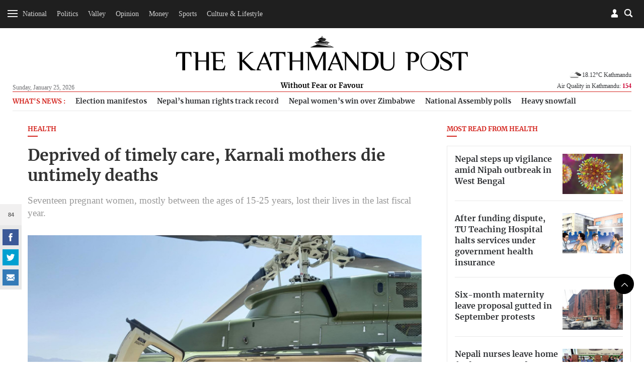

--- FILE ---
content_type: text/html; charset=UTF-8
request_url: https://api.kathmandupost.com/facebook/getsharecount?q=https://kathmandupost.com/health/2023/05/04/deprived-of-timely-care-karnali-mothers-die-untimely-deaths
body_size: -600
content:
{"count":84}